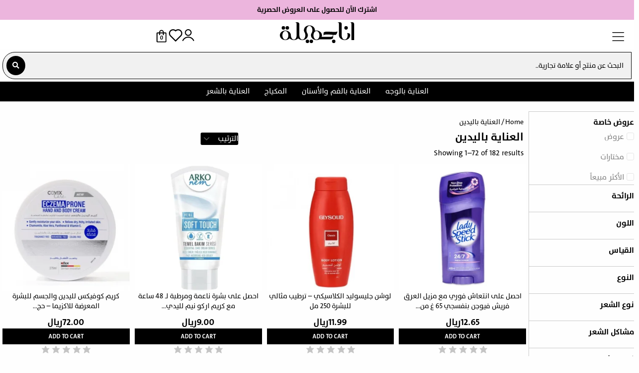

--- FILE ---
content_type: text/css
request_url: https://anajamila.com/wp-content/litespeed/css/bf99a2f9d569684718e2d645fe6ac5ea.css?ver=63f0a
body_size: 67
content:
.lpac-map{height:400px}.lpac-map img{background:0 0 !important}#lpac-map-container{margin-top:10px}#lpac-find-location-btn{margin:20px 0}.hidden{display:none !important}#lpac-map-instructions{font-size:12px;margin:10px;text-align:center}#lpac-find-location-btn-wrapper{display:flex;justify-content:center}#lpac-saved-addresses{text-align:center}.lpac-map-controls #lpac-saved-addresses{margin:20px 0}.lpac-map-controls #lpac-saved-addresses ul{list-style-type:none;padding:0}.lpac-map-controls #lpac-saved-addresses ul li{display:inline-block;margin:10px 10px 0 0}.woocommerce-checkout .lpac-map .gm-style-iw-d{color:#000 !important;font-weight:700}.woocommerce-page .lpac-map .gm-style-iw-d p{font-size:14px;margin-bottom:0 !important}.woocommerce-view-order .lpac-map .gm-style-iw-d p,.woocommerce-order-received .lpac-map .gm-style-iw-d p{font-weight:800;margin:5px !important;font-size:14px;text-align:center}#lpac-saved-addresses ul{margin-left:0}#edit-saved-addresses{font-size:16px;margin-top:10px;text-decoration:underline}#lpac-store-selector-shortcode select{padding:10px}

--- FILE ---
content_type: text/css
request_url: https://anajamila.com/wp-content/litespeed/css/f96826bf12c07c5a6036737071b81844.css?ver=f0936
body_size: 665
content:
.woocommerce-js .woocommerce-breadcrumb{margin:0 !important}.woocommerce-js .woocommerce-result-count{margin-top:0!important}.woocommerce-shipping-destination{display:none}@media screen and (max-width:767px){body .wfacp_main_form .wfacp_shipping_options ul li{width:315px !important}}body #wfacp-e-form input[type=button]{margin:10px 0 0 0!important;background-color:#000!important}.fa-star:before{color:#daa520 !important}.jet-reviews-advanced__header-top{justify-content:start !important}.jet-reviews-advanced .jet-reviews-content-editable:after{position:static !important}.woocommerce #content div.product .woocommerce-tabs ul.tabs li,.woocommerce-page #content div.product .woocommerce-tabs ul.tabs li{display:inline-grid!important}.woocommerce div.product .woocommerce-tabs{padding-top:0!important;margin-bottom:0!important}.woocommerce #reviews #comments ol.commentlist li .comment-text{margin:0!important;padding:0!important}.woocommerce-Price-currencySymbol{display:inline-block!important;margin-right:0 5px 0 5px!important}.woobt-images .woobt-image{margin-left:20px !important;margin-right:0 !important}.woobt-images .woobt-image:not(.woobt-image-this):before{right:-140px!important}.woobt-images .woobt-image:last-child{margin-left:0!important}@media (max-width:544px){.ast-header-break-point .ast-shop-toolbar-container{column-gap:0!important;display:flex!important;justify-content:space-evenly;align-items:center;flex-direction:row}.ast-header-break-point .ast-shop-toolbar-container .ast-shop-toolbar-aside-wrap{width:50%!important}.woocommerce .woocommerce-ordering select,.woocommerce-page .woocommerce-ordering select{width:100%!important}.astra-woo-filter-text{margin:0 .5em 0 .5em!important}}.woocommerce-account .woocommerce{padding:40px 10px!important;max-width:1340px !important;*/margin:2em auto!important;border:1px solid var(--ast-border-color)!important;border-radius:3px!important}.wpced .wpced-inner{font-size:12px!important}.yith-wcwl-add-to-wishlist a.add_to_wishlist>img{max-width:15px}.woosc-btn{padding:4px 0 0 0!important;font-size:20px!important;background-color:white!important;color:var(--e-global-color-c0d02f4)!important;width:45px!important;height:45px!important;display:inline-block!important;text-decoration:none!important;border-radius:50%!important;border:1px solid var(--e-global-color-c0d02f4)!important;vertical-align:middle!important}.woosw-btn:hover{color:white!important;background-color:var(--e-global-color-c0d02f4)!important;border-color:var(--e-global-color-c0d02f4)!important}.woosw-btn-added{color:white!important;background-color:var(--e-global-color-c0d02f4)!important;border-color:var(--e-global-color-c0d02f4)!important}.woocommerce div.product.elementor .woocommerce-tabs .panel{padding:10px 0!important}.woocommerce-js .comment-reply-title{font-size:16px!important}.comment-form-rating label{font-size:14px!important}.jet-listing-grid__item{padding:0!important}.pwb-brand-shortcode{width:100px!important}.elementor-widget-jet-woo-builder-archive-product-title{height:auto!important}